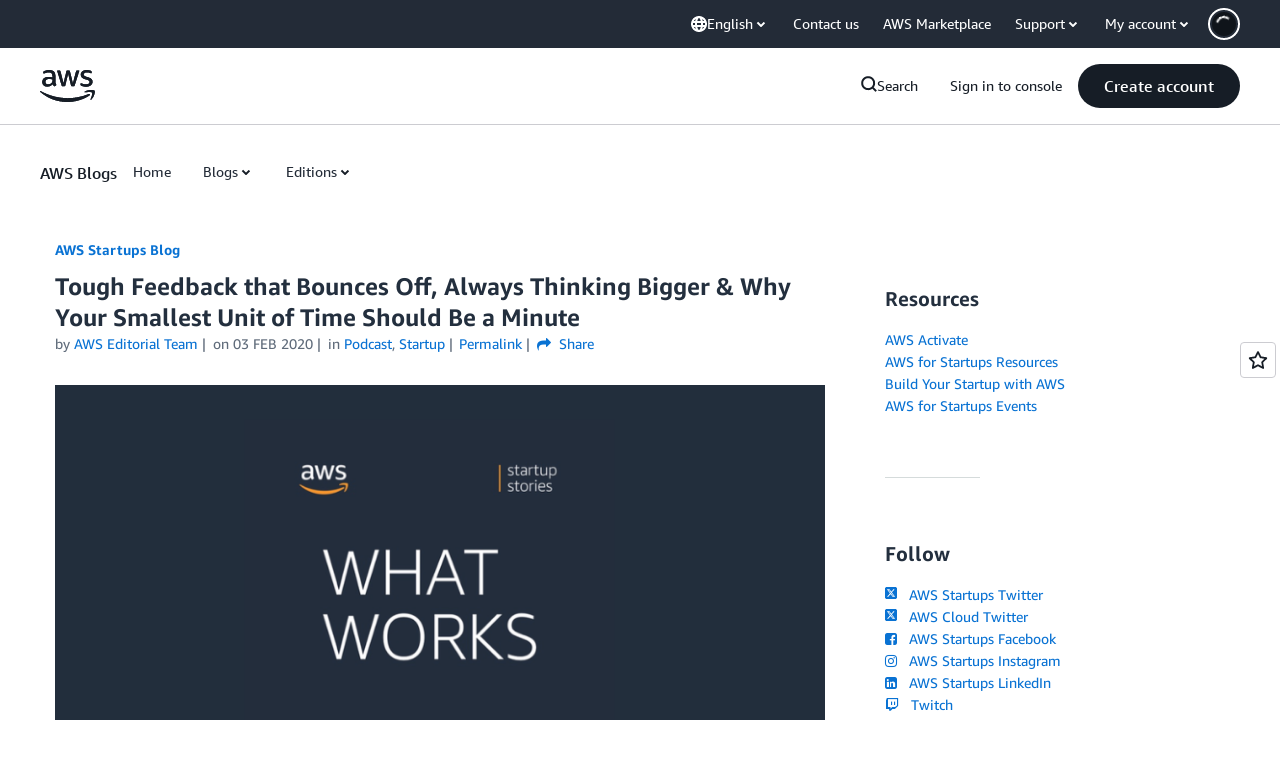

--- FILE ---
content_type: text/html;charset=UTF-8
request_url: https://amazonwebservicesinc.tt.omtrdc.net/m2/amazonwebservicesinc/ubox/raw?mboxPC=1769200714758-276615&mboxSession=1769200714758-308883&uniq=1769200715075-864955
body_size: -82
content:
{"url":"/en_US/dm/awsm/house/blog/Tiles/default-evergreen-tiles","campaignId":"285161","environmentId":"350","userPCId":"1769200714758-276615.44_0"}

--- FILE ---
content_type: text/html;charset=UTF-8
request_url: https://amazonwebservicesinc.tt.omtrdc.net/m2/amazonwebservicesinc/ubox/raw?mboxPC=1769200714758-276615&mboxSession=1769200714758-308883&uniq=1769200715078-587623
body_size: -370
content:
{"url":"/en_US/optimization_testing/ccba-footer/master","campaignId":"610677","environmentId":"350","userPCId":"1769200714758-276615.44_0"}